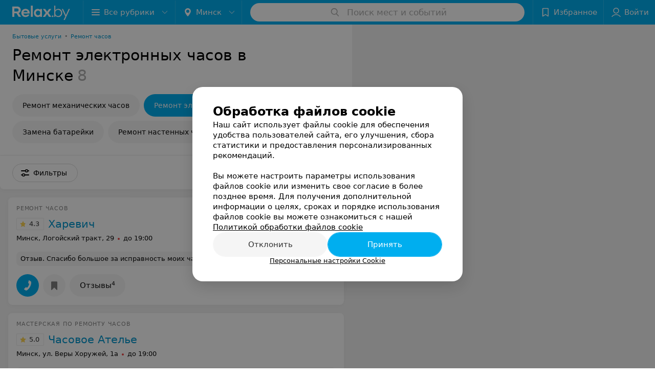

--- FILE ---
content_type: application/javascript; charset=utf-8
request_url: https://www.relax.by/cat/services/watch-repair/minsk/elektronnye-chasy/1_NEagPp-0-Wt.js
body_size: 18071
content:
window.__INITIAL_STATE__ = {"mobileApp":{"showIntro":0,"defaultTheme":"black","isMobileApp":false,"currentTheme":"black","visibleToolbar":true},"rubric":{"noindex":false,"info":{"id":10327853,"url":"watch-repair","title":"Ремонт часов","hasMap":true,"locale":"ru","section":{"id":"10251335","url":"services","title":"Бытовые услуги","hasTopBanner":null,"isShowPageSection":false},"hasBanner":true,"sectionId":10251335,"allSections":[10251335],"specialities":[],"sectionBanners":[{"params":{"p1":"csrxx","p2":"fgou"},"isReload":true,"sectionId":10251335}],"showCityInTitle":true,"languageSettings":[],"reviewPlaceholder":"Расскажите о своих впечатлениях: качество обслуживания, ассортимент товаров и услуг, результат ремонта","placeConnectionType":"manual","showRubricFastLinks":true,"allowBannerOnCatalog":false,"personalPagePathType":"tabs","showRubricCitiesLinks":true,"showPersonalFooterLinks":true,"personalPagePathRubricId":false,"personalPagePathRubricUrl":false,"template":{"id":10328923,"title":"Стандартный шаблон","isMain":1,"rubricId":10327853,"imageSize":"small","showCities":true,"pageViewType":"default","specialities":[],"menuBlockType":"top_rubricator","pageLogicType":"places_list_rotated","pageUrlPrefix":"cat","backgroundHref":null,"rubricatorType":"icon","backgroundImage":null,"priceSheetTypes":"all","backgroundMobile":null,"isFeedUrlsShowed":false,"showCompactImage":true,"isDisplayQrButton":false,"isShowStaffRating":false,"backgroundLeftSide":null,"isShowPlacesRating":true,"showRobotsInRubric":false,"backgroundColorCode":null,"backgroundRightSide":null,"defaultSortProducts":"popularity-down","rubricatorColorCode":"#00aeef","showAsCatalogListTab":false,"defaultViewTypeProducts":"list","rubricatorTextColorCode":null,"pageSeoDefaultTemplateType":"places_list","isDisplayConsultationButton":false}},"currentFastLink":{"id":19073,"noindex":false,"optionId":21113,"filterId":2423,"title":"Ремонт электронных часов","url":"elektronnye-chasy","seo":{"h1":"Ремонт электронных часов в Минске","title":"Ремонт электронных часов в Минске – адреса мастерских","keywords":"","description":"Сделать ремонт электронных часов в Минске, помогут компании из каталога relax.by. Адреса мастерских, карты проезда и отзывы смотрите на сайте.","text":"<p>Какой статус бы не подчеркивали часы на вашей руке, их основное назначение – точный ход для отображения текущего времени. Владельцу аксессуара может понадобится ремонт. Разнообразные мастерские и гарантийные центры обещают выполнить любую работу.</p>\r\n<p>Чтобы не утруждаться, воспользуйтесь сервисом портала relax.by. Здесь вы не только увидите список востребованных компаний, но и задать критерии поиска в фильтрах. На странице каталога пользователь встретит только нужную и полезную информацию. Кроме режима работы, контактных данных и адресов, для вас доступно отправить электронную заявку с вопросом, пройти на профиль каждой компании, оставить отзыв или поделиться ссылкой на мастерскую в социальных сетях. Здесь вы найдете характеристики центра, полное описание оказываемых услуг, анонс специальных предложений и многое другое.</p>","titleTape":""}}},"showCities":true,"location":{"protocol":"https:","slashes":true,"auth":null,"host":"relax.by","port":null,"hostname":"relax.by","hash":null,"search":null,"query":{},"pathname":"/cat/services/watch-repair/minsk/elektronnye-chasy/","path":"/cat/services/watch-repair/minsk/elektronnye-chasy/","href":"https://www.relax.by/cat/services/watch-repair/minsk/elektronnye-chasy/","www":true,"domain":"relax.by","subdomain":null,"baseURL":"https://www.relax.by/cat/services/watch-repair/minsk/elektronnye-chasy/","domains":["by","relax"],"origin":"https://www.relax.by","geo":{"city":"minsk","cityObject":{"id":1,"title":"Минск","prepositionalTitle":"Минске","url":"minsk","isRegional":true,"latitude":53.9021,"longitude":27.5564,"zoom":12,"rubricMaps":null,"showInSelect":true,"dateTime":"2026-01-19T19:34:23+03:00"}},"rootURL":"https://www.relax.by","params":{"section":"services","rubric":"watch-repair","city":"minsk","fastLink":"elektronnye-chasy","template":"cat","controller":"list"}},"fastLinks":[],"contactsPopup":{"id":null,"open":false,"launchedFrom":null,"success":false,"worktime":[],"contacts":[],"inNetwork":false,"placesCount":0,"phones":[],"opening_info":{},"address":{}},"offersPopup":{"offers":[],"buttons":[],"phones":[],"onShowContactsPopup":null,"onBookingClick":null,"showNumberPlace":null,"onPageRedirect":null,"url":"","placeUrl":"","href":""},"breadcrumbs":[{"href":null,"text":"Бытовые услуги","isNativeLink":false},{"href":"/cat/services/watch-repair/","text":"Ремонт часов","isNativeLink":false},{"text":"Ремонт электронных часов"}],"pagination":{"start":1,"end":false},"listBanners":[{"id":7256,"params":{"p1":"citqg","p2":"fork"},"status":true,"adaptive":["tablet","phone"],"phoneWidth":768,"containerId":"166083187798218707","placementId":null,"showForPage":"all","tabletWidth":1000,"reloadsCount":null,"isAutoReloads":false,"reloadsInterval":null,"insertAfterPosition":3,"data":{"bt":52}},{"id":5023,"params":{"p1":"csrvt","p2":"fixp"},"status":true,"adaptive":["tablet","phone"],"phoneWidth":768,"containerId":"164630294602854547","placementId":null,"showForPage":"all","tabletWidth":1000,"reloadsCount":null,"isAutoReloads":false,"reloadsInterval":null,"insertAfterPosition":5,"data":{"bt":52}},{"id":5013,"params":{"p1":"csrvp","p2":"y"},"status":true,"adaptive":["desktop"],"phoneWidth":768,"containerId":"164630283834369605","placementId":null,"showForPage":"all","tabletWidth":1000,"reloadsCount":null,"isAutoReloads":false,"reloadsInterval":null,"insertAfterPosition":5,"data":{"bt":52}},{"id":4353,"params":{"p1":"csrvv","p2":"fixp"},"status":true,"adaptive":["tablet","phone"],"phoneWidth":768,"containerId":"164630294004247570","placementId":null,"showForPage":"all","tabletWidth":1000,"reloadsCount":null,"isAutoReloads":false,"reloadsInterval":null,"insertAfterPosition":18,"data":{"bt":52}},{"id":4333,"params":{"p1":"csrvr","p2":"y"},"status":true,"adaptive":["desktop"],"phoneWidth":768,"containerId":"16463028328035470","placementId":null,"showForPage":"all","tabletWidth":1000,"reloadsCount":null,"isAutoReloads":false,"reloadsInterval":null,"insertAfterPosition":18,"data":{"bt":52}},{"id":4323,"params":{"p1":"csrvu","p2":"fixp"},"status":true,"adaptive":["tablet","phone"],"phoneWidth":768,"containerId":"164630294876967775","placementId":null,"showForPage":"all","tabletWidth":1000,"reloadsCount":null,"isAutoReloads":false,"reloadsInterval":null,"insertAfterPosition":11,"data":{"bt":52}},{"id":4313,"params":{"p1":"csrvq","p2":"y"},"status":true,"adaptive":["desktop"],"phoneWidth":768,"containerId":"164630282997876545","placementId":null,"showForPage":"all","tabletWidth":1000,"reloadsCount":null,"isAutoReloads":false,"reloadsInterval":null,"insertAfterPosition":11,"data":{"bt":52}}],"categoriesMenu":{"categories":[],"open":false,"pageIndex":-1,"menuLabel":"Все рубрики","selectedIndex":-1},"filters":{"filters":[{"id":3015,"title":"Рядом с","type":"geo","showInFastLinks":true,"showedOptionsCount":5,"options":[{"id":29255,"value":"ГУМ","checked":false},{"id":29245,"value":"Ботанический сад","checked":false},{"id":40803,"value":"Комаровка","checked":false},{"id":29735,"value":"Логойский тракт","checked":false},{"id":29295,"value":"парк Горького","checked":false},{"id":29335,"value":"парк Дружбы Народов (пл. Бангалор)","checked":false},{"id":29305,"value":"парк Лошицкий","checked":false},{"id":29315,"value":"парк Победы","checked":false},{"id":29325,"value":"парк Челюскинцев","checked":false},{"id":29345,"value":"пл. Ленина","checked":false},{"id":29365,"value":"пл. Независимости (м. пл.Ленина)","checked":false},{"id":29375,"value":"пл. Октябрьская","checked":false},{"id":29395,"value":"пл. Победы","checked":false},{"id":29405,"value":"пл. Свободы","checked":false},{"id":38453,"value":"пл. Якуба Коласа","checked":false},{"id":65713,"value":"пр-т Дзержинского","checked":false},{"id":38473,"value":"пр-т Машерова","checked":false},{"id":29425,"value":"пр-т Независимости","checked":false},{"id":29755,"value":"пр-т Партизанский","checked":false},{"id":29435,"value":"пр-т Победителей","checked":false},{"id":33973,"value":"ул. Жасминовая","checked":false},{"id":65663,"value":"ул. Железнодорожная","checked":false},{"id":29445,"value":"ул. Зыбицкая","checked":false},{"id":65723,"value":"ул. Интернациональная","checked":false},{"id":65733,"value":"ул. Кальварийская","checked":false},{"id":65703,"value":"ул. Карбышева","checked":false},{"id":29455,"value":"ул. Карла Маркса","checked":false},{"id":29465,"value":"ул. Кирова","checked":false},{"id":38483,"value":"ул. Козлова","checked":false},{"id":36393,"value":"ул. Комсомольская","checked":false},{"id":29475,"value":"ул. Красная","checked":false},{"id":29485,"value":"ул. Московская","checked":false},{"id":33983,"value":"ул. П.Мстиславца","checked":false},{"id":65653,"value":"ул. Притыцкого","checked":false},{"id":36143,"value":"ул. Революционная","checked":false},{"id":29505,"value":"ул. Советская","checked":false},{"id":29785,"value":"ул. Сурганова","checked":false},{"id":29795,"value":"ул. Толбухина","checked":false},{"id":65673,"value":"ул. Чкалова","checked":false},{"id":29515,"value":"Цирк","checked":false},{"id":29525,"value":"ЦУМ","checked":false},{"id":67413,"value":"Колодищи","checked":false},{"id":67523,"value":"Новая Боровая","checked":false},{"id":67543,"value":"ул. Богдановича","checked":false},{"id":67573,"value":"Универмаг Беларусь","checked":false},{"id":70603,"value":"Академия наук","checked":false},{"id":71668,"value":"Дворец Республики","checked":false}],"isVisible":true,"hasChecked":false},{"id":2995,"title":"Метро","type":"geo","showInFastLinks":true,"showedOptionsCount":5,"options":[{"id":26775,"value":"Автозаводская","checked":false},{"id":26785,"value":"Академия наук","checked":false},{"id":68903,"value":"Вокзальная","checked":false},{"id":26825,"value":"Институт Культуры","checked":false},{"id":26835,"value":"Каменная Горка","checked":false},{"id":68533,"value":"Ковальская Слобода","checked":false},{"id":26845,"value":"Кунцевщина","checked":false},{"id":31763,"value":"Купаловская","checked":false},{"id":26865,"value":"Малиновка","checked":false},{"id":26875,"value":"Михалово","checked":false},{"id":26885,"value":"Могилевская","checked":false},{"id":26895,"value":"Молодежная","checked":false},{"id":26915,"value":"Немига","checked":false},{"id":26855,"value":"Октябрьская","checked":false},{"id":26935,"value":"Парк Челюскинцев","checked":false},{"id":26945,"value":"Партизанская","checked":false},{"id":26955,"value":"Первомайская","checked":false},{"id":26965,"value":"Петровщина","checked":false},{"id":26975,"value":"Площадь Ленина","checked":false},{"id":26985,"value":"Площадь Победы","checked":false},{"id":68603,"value":"Площадь Франтишка Богушевича","checked":false},{"id":26995,"value":"Площадь Якуба Коласа","checked":false},{"id":27015,"value":"Пушкинская","checked":false},{"id":27045,"value":"Уручье","checked":false}],"isVisible":true,"hasChecked":false},{"id":2985,"title":"Район","type":"geo","showInFastLinks":true,"showedOptionsCount":5,"options":[{"id":26555,"value":"Заводской","checked":false},{"id":26565,"value":"Ленинский","checked":false},{"id":31673,"value":"Московский","checked":false},{"id":26585,"value":"Октябрьский","checked":false},{"id":26595,"value":"Партизанский","checked":false},{"id":26605,"value":"Первомайский","checked":false},{"id":31753,"value":"Советский","checked":false},{"id":26625,"value":"Фрунзенский","checked":false},{"id":26635,"value":"Центральный","checked":false}],"isVisible":true,"hasChecked":false},{"id":3005,"title":"Микрорайон","type":"geo","showInFastLinks":true,"showedOptionsCount":5,"options":[{"id":27065,"value":"Ангарская","checked":false},{"id":31773,"value":"Аэродромная","checked":false},{"id":31783,"value":"Великий лес (Военный городок)","checked":false},{"id":27105,"value":"Грушевка","checked":false},{"id":27125,"value":"Запад","checked":false},{"id":27135,"value":"Зелёный Луг","checked":false},{"id":29905,"value":"Каменная Горка","checked":false},{"id":31803,"value":"Комаровка","checked":false},{"id":27145,"value":"Кунцевщина","checked":false},{"id":27165,"value":"Лошица","checked":false},{"id":27175,"value":"Малиновка","checked":false},{"id":27215,"value":"Петровщина","checked":false},{"id":31853,"value":"Пулихова","checked":false},{"id":27285,"value":"Уручье","checked":false},{"id":31883,"value":"Центр","checked":false},{"id":27305,"value":"Чижовка","checked":false},{"id":27315,"value":"Юго-Запад","checked":false},{"id":72148,"value":"ул. Сурганова","checked":false},{"id":72154,"value":"Логойском тракт","checked":false},{"id":72157,"value":"ТЦ Замок","checked":false},{"id":72160,"value":"Пр-т Независимости","checked":false},{"id":72163,"value":"Пр-т Победителей","checked":false},{"id":72172,"value":"ТЦ Грин Сити","checked":false}],"isVisible":true,"hasChecked":false},{"id":2,"title":"Время работы","type":"worktime","showInFastLinks":true,"showedOptionsCount":5,"options":[{"id":"0","value":"круглосуточно","checked":false},{"id":"now","value":"работает сейчас","checked":false},{"id":"today","value":"работает сегодня","checked":false},{"id":"6","value":"с 6:00","checked":false},{"id":"7","value":"с 7:00","checked":false},{"id":"8","value":"с 8:00","checked":false},{"id":"-23","value":"до 23:00","checked":false},{"id":"-24","value":"до 24:00","checked":false},{"id":"-1","value":"до 01:00","checked":false},{"id":"-2","value":"до 02:00","checked":false},{"id":"-3","value":"до 03:00","checked":false}],"isVisible":true,"hasChecked":false},{"id":2423,"title":"Ремонтируемые часы","type":"multicheckbox","showInFastLinks":false,"showedOptionsCount":5,"options":[{"id":21063,"value":"Механические","checked":false},{"id":21113,"value":"Электронные","checked":false},{"id":21123,"value":"Кварцевые","checked":false},{"id":21073,"value":"Настенные","checked":false},{"id":21083,"value":"Напольные","checked":false},{"id":21093,"value":"Каминные","checked":false},{"id":21103,"value":"Часы с боем","checked":false},{"id":21133,"value":"Будильники","checked":false},{"id":21143,"value":"Швейцарские","checked":false},{"id":21153,"value":"Японские","checked":false},{"id":21163,"value":"Китайские","checked":false},{"id":21173,"value":"Антикварные","checked":false}],"isVisible":false,"hasChecked":false},{"id":2433,"title":"Услуги","type":"multicheckbox","showInFastLinks":false,"showedOptionsCount":5,"options":[{"id":21193,"value":"Гарантийный ремонт часов","checked":false},{"id":21203,"value":"Замена элементов питания","checked":false},{"id":21213,"value":"Замена стекол","checked":false},{"id":21223,"value":"Корректировка точности хода","checked":false},{"id":21233,"value":"Замена, ремонт, регулирование длины ремешков","checked":false},{"id":21243,"value":"Продажа ремешков","checked":false},{"id":21253,"value":"Реставрация","checked":false},{"id":21263,"value":"Ремонт оригинальных часов","checked":false},{"id":21273,"value":"Ремонт копий часов","checked":false},{"id":21283,"value":"Ремонт механизмов часов","checked":false},{"id":21293,"value":"Ремонт корпуса","checked":false},{"id":21303,"value":"Полировка","checked":false},{"id":21313,"value":"Восстановление водонепроницаемости","checked":false}],"isVisible":false,"hasChecked":false},{"id":0,"type":"map","title":"Поиск по карте","isVisible":true,"options":[{"id":"on","value":"on"},{"id":"off","value":"off"}]}],"selected":[],"sorting":[],"showedFiltersCount":0,"nearbyPlacesFilter":{"isPending":false,"checked":false},"viewType":[]},"banner":{"included":true,"isOpened":true},"footer":[],"cities":[{"id":1,"title":"Минск","prepositionalTitle":"Минске","url":"minsk","isRegional":true,"latitude":53.9021,"longitude":27.5564,"zoom":12,"rubricMaps":null,"showInSelect":true,"dateTime":"2026-01-19T19:34:23+03:00","isActive":true},{"id":5,"title":"Брест","prepositionalTitle":"Бресте","url":"brest","isRegional":true,"latitude":52.0976,"longitude":23.7341,"zoom":12,"rubricMaps":null,"showInSelect":true,"dateTime":"2026-01-19T19:34:23+03:00","isActive":false},{"id":4,"title":"Витебск","prepositionalTitle":"Витебске","url":"vitebsk","isRegional":true,"latitude":55.1848,"longitude":30.2016,"zoom":12,"rubricMaps":null,"showInSelect":true,"dateTime":"2026-01-19T19:34:23+03:00","isActive":false},{"id":2,"title":"Гомель","prepositionalTitle":"Гомеле","url":"gomel","isRegional":true,"latitude":52.4185,"longitude":31.029,"zoom":11,"rubricMaps":null,"showInSelect":true,"dateTime":"2026-01-19T19:34:23+03:00","isActive":false},{"id":3,"title":"Гродно","prepositionalTitle":"Гродно","url":"grodno","isRegional":true,"latitude":53.6835,"longitude":23.8533,"zoom":12,"rubricMaps":null,"showInSelect":true,"dateTime":"2026-01-19T19:34:23+03:00","isActive":false},{"id":6,"title":"Могилев","prepositionalTitle":"Могилеве","url":"mogilev","isRegional":true,"latitude":53.9007,"longitude":30.3346,"zoom":12,"rubricMaps":null,"showInSelect":true,"dateTime":"2026-01-19T19:34:23+03:00","isActive":false},{"id":251,"title":"Барановичи","prepositionalTitle":"Барановичах","url":"baranovichi","isRegional":false,"latitude":53.1255737,"longitude":26.0091683,"zoom":10,"rubricMaps":null,"showInSelect":true,"dateTime":"2026-01-19T19:34:23+03:00","isActive":false},{"id":253,"title":"Береза","prepositionalTitle":"Березе","url":"bereza","isRegional":false,"latitude":52.5373125,"longitude":24.9788566,"zoom":10,"rubricMaps":null,"showInSelect":true,"dateTime":"2026-01-19T19:34:23+03:00","isActive":false},{"id":379,"title":"Бобруйск","prepositionalTitle":"Бобруйске","url":"bobrujsk","isRegional":false,"latitude":53.1446069,"longitude":29.2213753,"zoom":10,"rubricMaps":null,"showInSelect":true,"dateTime":"2026-01-19T19:34:23+03:00","isActive":false},{"id":352,"title":"Борисов","prepositionalTitle":"Борисове","url":"borisov","isRegional":false,"latitude":54.2144309,"longitude":28.508436,"zoom":10,"rubricMaps":null,"showInSelect":true,"dateTime":"2026-01-19T19:34:23+03:00","isActive":false},{"id":332,"title":"Волковыск","prepositionalTitle":"Волковыске","url":"volkovysk","isRegional":false,"latitude":53.1516417,"longitude":24.4422029,"zoom":10,"rubricMaps":null,"showInSelect":true,"dateTime":"2026-01-19T19:34:23+03:00","isActive":false},{"id":316,"title":"Жлобин","prepositionalTitle":"Жлобине","url":"zhlobin","isRegional":false,"latitude":52.8888952,"longitude":30.0282481,"zoom":10,"rubricMaps":null,"showInSelect":true,"dateTime":"2026-01-19T19:34:23+03:00","isActive":false},{"id":265,"title":"Кобрин","prepositionalTitle":"Кобрине","url":"kobrin","isRegional":false,"latitude":52.2141,"longitude":24.3582,"zoom":13,"rubricMaps":null,"showInSelect":true,"dateTime":"2026-01-19T19:34:23+03:00","isActive":false},{"id":340,"title":"Лида","prepositionalTitle":"Лиде","url":"lida","isRegional":false,"latitude":53.8873843,"longitude":25.2894383,"zoom":10,"rubricMaps":null,"showInSelect":true,"dateTime":"2026-01-19T19:34:23+03:00","isActive":false},{"id":321,"title":"Мозырь","prepositionalTitle":"Мозыре","url":"mozyry","isRegional":false,"latitude":52.0322082,"longitude":29.2223129,"zoom":10,"rubricMaps":null,"showInSelect":true,"dateTime":"2026-01-19T19:34:23+03:00","isActive":false},{"id":369,"title":"Несвиж","prepositionalTitle":"Несвиже","url":"nesvizh","isRegional":false,"latitude":null,"longitude":null,"zoom":10,"rubricMaps":null,"showInSelect":true,"dateTime":"2026-01-19T19:34:23+03:00","isActive":false},{"id":293,"title":"Новополоцк","prepositionalTitle":"Новополоцке","url":"novopolock","isRegional":false,"latitude":55.5146432,"longitude":28.5606439,"zoom":10,"rubricMaps":null,"showInSelect":true,"dateTime":"2026-01-19T19:34:23+03:00","isActive":false},{"id":294,"title":"Орша","prepositionalTitle":"Орше","url":"orsha","isRegional":false,"latitude":54.5071478,"longitude":30.4119546,"zoom":10,"rubricMaps":null,"showInSelect":true,"dateTime":"2026-01-19T19:34:23+03:00","isActive":false},{"id":366,"title":"Пинск","prepositionalTitle":"Пинске","url":"pinsk","isRegional":false,"latitude":52.1124967,"longitude":26.0634602,"zoom":10,"rubricMaps":null,"showInSelect":true,"dateTime":"2026-01-19T19:34:23+03:00","isActive":false},{"id":295,"title":"Полоцк","prepositionalTitle":"Полоцке","url":"polock","isRegional":false,"latitude":55.4831573,"longitude":28.7990619,"zoom":10,"rubricMaps":null,"showInSelect":true,"dateTime":"2026-01-19T19:34:23+03:00","isActive":false},{"id":346,"title":"Слоним","prepositionalTitle":"Слониме","url":"slonim","isRegional":false,"latitude":53.0875127,"longitude":25.3087192,"zoom":10,"rubricMaps":null,"showInSelect":true,"dateTime":"2026-01-19T19:34:23+03:00","isActive":false},{"id":370,"title":"Слуцк","prepositionalTitle":"Слуцке","url":"sluck","isRegional":false,"latitude":53.0210495,"longitude":27.5540131,"zoom":10,"rubricMaps":null,"showInSelect":true,"dateTime":"2026-01-19T19:34:23+03:00","isActive":false},{"id":372,"title":"Солигорск","prepositionalTitle":"Солигорске","url":"soligorsk","isRegional":false,"latitude":52.7899466,"longitude":27.5359618,"zoom":10,"rubricMaps":null,"showInSelect":true,"dateTime":"2026-01-19T19:34:23+03:00","isActive":false}],"places":{"items":[{"id":10483723,"type":"default","text_type":"Ремонт часов","title":"Харевич","short_title":"Харевич","short_description":null,"url":"harevich","state":"free","is_enable_comments":true,"view_info":{"type":"compact","image":null,"imageResource":null,"description":null,"default_page":"https://harevich.relax.by/"},"address":{"floor":null,"office":null,"street":"Логойский тракт","building":"29","description":null,"city":{"id":1,"type":"city","zoom":"12","title":"Минск","latitude":"53.9021","longitude":"27.5564","isRegional":"1","showInSelect":"1","transcription":"minsk","prepositionalTitle":"Минске"},"market":null,"count_addresses":1,"linked_place_id":null,"hideCity":false,"officeType":null},"opening_info":{"is_open":false,"worktimes":null,"description":"до 19:00"},"adv_message":null,"buttons":[{"type":"favorites","title":"В избранное"},{"id":386465,"type":"reviews","title":"Отзывы","enableNofollow":false,"url":"https://harevich.relax.by#reviews","reviewsCount":4}],"delivery_services":null,"props":[],"phone_count":1,"driveway":{"id":10456923,"coords":[53.9538,27.6183],"showMap":true,"title":"Харевич"},"phones":[{"id":"235643","sort_order":"1","description":"","type":"default","hideCountryCode":false,"countryCode":"375","phoneCode":"29","phoneNumber":"7798798"}],"logo":null,"forms":[],"staff":[],"integrations":[],"galleries":[],"integrations_with_services":null,"review":{"text":"Спасибо большое за исправность моих часов, с которыми замучилась ходить по мастерским и искать причину.. Здесь всё исправили быстро и бесплатно в моём случае)","reviewsCount":4},"reviewsCount":4,"photo_slider":[],"exist_offers":false,"placeRating":4.3,"offers":[],"delivery":{},"hasIntegrations":false,"showButtonAllAddresses":false,"shortTitle":"Харевич","inNetwork":false,"placeUrl":"https://harevich.relax.by","isSameDomain":true,"href":"https://harevich.relax.by/","isPS":true,"offersViewType":"default"},{"id":10646883,"type":"default","text_type":"Мастерская по ремонту часов","title":"Часовое Ателье","short_title":"Часовое Ателье","short_description":null,"url":"watchmaster","state":"free","is_enable_comments":true,"view_info":{"type":"compact","image":null,"imageResource":null,"description":null,"default_page":"https://watchmaster.relax.by/"},"address":{"floor":null,"office":null,"street":"ул. Веры Хоружей","building":"1а","description":null,"city":{"id":1,"type":"city","zoom":"12","title":"Минск","latitude":"53.9021","longitude":"27.5564","isRegional":"1","showInSelect":"1","transcription":"minsk","prepositionalTitle":"Минске"},"market":null,"count_addresses":1,"linked_place_id":null,"hideCity":false,"officeType":null},"opening_info":{"is_open":false,"worktimes":null,"description":"до 19:00"},"adv_message":null,"buttons":[{"type":"favorites","title":"В избранное"}],"delivery_services":null,"props":[],"phone_count":1,"driveway":{"id":10655663,"coords":[53.9163,27.5795],"showMap":true,"title":"Часовое Ателье"},"phones":[{"id":"475523","sort_order":"1","description":"","type":"default","hideCountryCode":false,"countryCode":"375","phoneCode":"29","phoneNumber":"7361814"}],"logo":null,"forms":[],"staff":[],"integrations":[],"galleries":[],"integrations_with_services":null,"review":{"text":"Очень рада, что нашла мастерскую, в которой без проблем поменяли батарейку в часах, хотя в другом месте - отказались!!! Спасибо огромное за оперативность и качественную работу!","reviewsCount":4},"reviewsCount":4,"photo_slider":[],"exist_offers":false,"placeRating":5,"offers":[],"delivery":{},"hasIntegrations":false,"showButtonAllAddresses":false,"shortTitle":"Часовое Ателье","inNetwork":false,"placeUrl":"https://watchmaster.relax.by","isSameDomain":true,"href":"https://watchmaster.relax.by/","isPS":true,"offersViewType":"default"},{"id":10483513,"type":"default","text_type":"Ремонт часов","title":"Сам-Мастерc","short_title":"Сам-Мастерc","short_description":null,"url":"sam-masters","state":"free","is_enable_comments":true,"network":{"id":100013515,"title":"Сам-Мастерc"},"view_info":{"type":"compact","image":null,"imageResource":null,"description":null,"default_page":"https://sam-masters.relax.by/"},"address":{"floor":null,"office":null,"street":"пр-т Независимости","building":"3/2","description":"ТЦ Столица","city":{"id":1,"type":"city","zoom":"12","title":"Минск","latitude":"53.9021","longitude":"27.5564","isRegional":"1","showInSelect":"1","transcription":"minsk","prepositionalTitle":"Минске"},"market":null,"count_addresses":11,"linked_place_id":null,"hideCity":false,"officeType":null},"opening_info":{"is_open":false,"worktimes":null,"description":"до 20:00"},"adv_message":null,"buttons":[{"type":"favorites","title":"В избранное"},{"id":386275,"type":"reviews","title":"Отзывы","enableNofollow":false,"url":"https://sam-masters.relax.by#reviews","reviewsCount":2},{"type":"contacts","title":"Все адреса"}],"delivery_services":null,"props":[],"phone_count":3,"driveway":{"id":10456733,"coords":[53.8948,27.5462],"showMap":true,"title":"Сам-Мастерc"},"phones":[{"id":"235433","sort_order":"1","description":"","type":"default","hideCountryCode":false,"countryCode":"375","phoneCode":"29","phoneNumber":"1152071"},{"id":"235443","sort_order":"2","description":"","type":"default","hideCountryCode":false,"countryCode":"375","phoneCode":"29","phoneNumber":"7652071"},{"id":"235453","sort_order":"3","description":"","type":"default","hideCountryCode":false,"countryCode":"375","phoneCode":"29","phoneNumber":"5000675"}],"logo":null,"forms":[],"staff":[],"integrations":[],"galleries":[],"integrations_with_services":null,"review":{"text":"Отличная мастерская, срочно нужно было сделать ключи 01.11. Мастер был очень внимательный, все делал быстро и на все вопросы ответил.","reviewsCount":2},"reviewsCount":2,"photo_slider":[],"exist_offers":false,"placeRating":null,"offers":[],"delivery":{},"hasIntegrations":false,"showButtonAllAddresses":true,"shortTitle":"Сам-Мастерc","inNetwork":true,"placeUrl":"https://sam-masters.relax.by","isSameDomain":true,"href":"https://sam-masters.relax.by/","isPS":true,"offersViewType":"default"},{"id":10483773,"type":"default","text_type":"Мастерская по ремонту часов","title":"Кривенко","short_title":"Кривенко","short_description":null,"url":"krivenko","state":"free","is_enable_comments":true,"view_info":{"type":"compact","image":null,"imageResource":null,"description":null,"default_page":"https://krivenko.relax.by/"},"address":{"floor":null,"office":null,"street":"ул. Б. Хмельницкого","building":"10","description":null,"city":{"id":1,"type":"city","zoom":"12","title":"Минск","latitude":"53.9021","longitude":"27.5564","isRegional":"1","showInSelect":"1","transcription":"minsk","prepositionalTitle":"Минске"},"market":null,"count_addresses":1,"linked_place_id":null,"hideCity":false,"officeType":null},"opening_info":{"is_open":false,"worktimes":null,"description":"до 18:00"},"adv_message":null,"buttons":[{"type":"favorites","title":"В избранное"},{"id":386515,"type":"reviews","title":"Отзывы","enableNofollow":false,"url":"https://krivenko.relax.by#reviews","reviewsCount":4}],"delivery_services":null,"props":[],"phone_count":2,"driveway":{"id":10456973,"coords":[53.9242,27.5952],"showMap":true,"title":"Кривенко"},"phones":[{"id":"235683","sort_order":"1","description":"","type":"default","hideCountryCode":false,"countryCode":"375","phoneCode":"29","phoneNumber":"6073660"},{"id":"235693","sort_order":"2","description":"","type":"default","hideCountryCode":false,"countryCode":"375","phoneCode":"17","phoneNumber":"2923181"}],"logo":null,"forms":[],"staff":[],"integrations":[],"galleries":[],"integrations_with_services":null,"review":{"text":"Моим маленьким швейцарским часикам уже 20 лет, состарился механизм автоподзавода, на  др. адресе отказали, а мастер Кривенко им вернул жизнь, я очень довольна.","reviewsCount":4},"reviewsCount":4,"photo_slider":[],"exist_offers":false,"placeRating":4.5,"offers":[],"delivery":{},"hasIntegrations":false,"showButtonAllAddresses":false,"shortTitle":"Кривенко","inNetwork":false,"placeUrl":"https://krivenko.relax.by","isSameDomain":true,"href":"https://krivenko.relax.by/","isPS":true,"offersViewType":"default"},{"id":10483623,"type":"default","text_type":"Ремонт часов","title":"Мастерская №23","short_title":"Мастерская №23","short_description":null,"url":"rembt-minsk-3","state":"free","is_enable_comments":true,"network":{"id":100011013,"title":"Рембыттехника"},"view_info":{"type":"compact","image":null,"imageResource":null,"description":null,"default_page":"https://rembt-minsk-3.relax.by/"},"address":{"floor":null,"office":null,"street":"ул. Червякова","building":"22","description":null,"city":{"id":1,"type":"city","zoom":"12","title":"Минск","latitude":"53.9021","longitude":"27.5564","isRegional":"1","showInSelect":"1","transcription":"minsk","prepositionalTitle":"Минске"},"market":null,"count_addresses":12,"linked_place_id":null,"hideCity":false,"officeType":null},"opening_info":null,"adv_message":null,"buttons":[{"type":"favorites","title":"В избранное"},{"id":386365,"type":"reviews","title":"Отзывы","enableNofollow":false,"url":"https://rembt-minsk-3.relax.by#reviews","reviewsCount":3},{"type":"contacts","title":"Все адреса"}],"delivery_services":null,"props":[],"phone_count":1,"driveway":{"id":10456823,"coords":[53.9257,27.5503],"showMap":true,"title":"Мастерская №23"},"phones":[{"id":"235563","sort_order":"1","description":"","type":"default","hideCountryCode":false,"countryCode":"375","phoneCode":"17","phoneNumber":"2335202"}],"logo":null,"forms":[],"staff":[],"integrations":[],"galleries":[],"integrations_with_services":null,"review":{"text":"Во время звонка я не успел задать все вопросы, которые меня интересовали - бросили трубку 24.03. Не рекомендую","reviewsCount":3},"reviewsCount":3,"photo_slider":[],"exist_offers":false,"placeRating":null,"offers":[],"delivery":{},"hasIntegrations":false,"showButtonAllAddresses":true,"shortTitle":"Мастерская №23","inNetwork":true,"placeUrl":"https://rembt-minsk-3.relax.by","isSameDomain":true,"href":"https://rembt-minsk-3.relax.by/","isPS":true,"offersViewType":"default"},{"id":10484453,"type":"default","text_type":"Гарантийная мастерская ","title":"Luch (Луч)","short_title":"Luch","short_description":null,"url":"luch-remont-39","state":"free","is_enable_comments":true,"network":{"id":100011043,"title":"Луч"},"view_info":{"type":"compact","image":null,"imageResource":null,"description":null,"default_page":"https://luch-remont-39.relax.by/"},"address":{"floor":null,"office":null,"street":"пр-т Независимости","building":"3/2","description":"подземный переход","city":{"id":1,"type":"city","zoom":"12","title":"Минск","latitude":"53.9021","longitude":"27.5564","isRegional":"1","showInSelect":"1","transcription":"minsk","prepositionalTitle":"Минске"},"market":null,"count_addresses":64,"linked_place_id":null,"hideCity":false,"officeType":null},"opening_info":null,"adv_message":null,"buttons":[{"type":"favorites","title":"В избранное"},{"id":386785,"type":"reviews","title":"Отзывы","enableNofollow":false,"url":"https://luch-remont-39.relax.by#reviews","reviewsCount":2},{"type":"contacts","title":"Все адреса"}],"delivery_services":null,"props":[],"phone_count":2,"driveway":{"id":10457703,"coords":[53.8948,27.5461],"showMap":true,"title":"Luch (Луч)"},"phones":[{"id":"640173","sort_order":"1","description":"","type":"default","hideCountryCode":false,"countryCode":"375","phoneCode":"17","phoneNumber":"2514891"},{"id":"640183","sort_order":"2","description":"","type":"default","hideCountryCode":false,"countryCode":"375","phoneCode":"29","phoneNumber":"1889111"}],"logo":null,"forms":[],"staff":[],"integrations":[],"galleries":[],"integrations_with_services":null,"review":null,"reviewsCount":2,"photo_slider":[],"exist_offers":false,"placeRating":null,"offers":[],"delivery":{},"hasIntegrations":false,"showButtonAllAddresses":true,"shortTitle":"Luch","inNetwork":true,"placeUrl":"https://luch-remont-39.relax.by","isSameDomain":true,"href":"https://luch-remont-39.relax.by/","isPS":true,"offersViewType":"default"},{"id":10483563,"type":"default","text_type":"Мастерская по ремонту часов","title":"Алдига Плюс","short_title":"Алдига Плюс","short_description":null,"url":"aldiga-plus","state":"free","is_enable_comments":true,"view_info":{"type":"compact","image":null,"imageResource":null,"description":null,"default_page":"https://aldiga-plus.relax.by/"},"address":{"floor":null,"office":null,"street":"ул. Острошицкая","building":"11","description":null,"city":{"id":1,"type":"city","zoom":"12","title":"Минск","latitude":"53.9021","longitude":"27.5564","isRegional":"1","showInSelect":"1","transcription":"minsk","prepositionalTitle":"Минске"},"market":null,"count_addresses":1,"linked_place_id":null,"hideCity":false,"officeType":null},"opening_info":{"is_open":false,"worktimes":null,"description":"до 19:00"},"adv_message":null,"buttons":[{"type":"favorites","title":"В избранное"}],"delivery_services":null,"props":[],"phone_count":1,"driveway":{"id":10456763,"coords":[53.9492,27.6927],"showMap":true,"title":"Алдига Плюс"},"phones":[{"id":"235483","sort_order":"1","description":"","type":"default","hideCountryCode":false,"countryCode":"375","phoneCode":"29","phoneNumber":"6465763"}],"logo":null,"forms":[],"staff":[],"integrations":[],"galleries":[],"integrations_with_services":null,"review":null,"reviewsCount":0,"photo_slider":[],"exist_offers":false,"placeRating":null,"offers":[],"delivery":{},"hasIntegrations":false,"showButtonAllAddresses":false,"shortTitle":"Алдига Плюс","inNetwork":false,"placeUrl":"https://aldiga-plus.relax.by","isSameDomain":true,"href":"https://aldiga-plus.relax.by/","isPS":true,"offersViewType":"default"},{"id":10483783,"type":"default","text_type":"Ремонт часов, ксерокопия","title":"Профессионал-92","short_title":"Профессионал-92","short_description":null,"url":"prof-92","state":"free","is_enable_comments":true,"view_info":{"type":"compact","image":null,"imageResource":null,"description":null,"default_page":"https://prof-92.relax.by/"},"address":{"floor":null,"office":null,"street":"ул. Гашкевича","building":"10","description":null,"city":{"id":1,"type":"city","zoom":"12","title":"Минск","latitude":"53.9021","longitude":"27.5564","isRegional":"1","showInSelect":"1","transcription":"minsk","prepositionalTitle":"Минске"},"market":null,"count_addresses":1,"linked_place_id":null,"hideCity":false,"officeType":null},"opening_info":{"is_open":false,"worktimes":null,"description":"до 19:00"},"adv_message":null,"buttons":[{"type":"favorites","title":"В избранное"}],"delivery_services":null,"props":[],"phone_count":1,"driveway":{"id":10456983,"coords":[53.8427,27.5682],"showMap":true,"title":"Профессионал-92"},"phones":[{"id":"235703","sort_order":"1","description":"","type":"default","hideCountryCode":false,"countryCode":"375","phoneCode":"29","phoneNumber":"2766002"}],"logo":null,"forms":[],"staff":[],"integrations":[],"galleries":[],"integrations_with_services":null,"review":null,"reviewsCount":0,"photo_slider":[],"exist_offers":false,"placeRating":null,"offers":[],"delivery":{},"hasIntegrations":false,"showButtonAllAddresses":false,"shortTitle":"Профессионал-92","inNetwork":false,"placeUrl":"https://prof-92.relax.by","isSameDomain":true,"href":"https://prof-92.relax.by/","isPS":true,"offersViewType":"default"}],"placeIds":[],"rotationCycleNumber":1071689,"premiumPlacesCount":0,"count":8,"offset":0,"searchArea":{},"networks":[{"id":100013515,"title":"Сам-Мастерc","group_in_listing":1,"places_by_rubrics":[{"place_id":10483513,"info":{"url":"sam-masters","type":"default","state":"free","title":"Сам-Мастерc","mapLogo":null,"network":{"id":100013515,"title":"Сам-Мастерc","group_in_listing":1},"noindex":false,"language":"ru","textType":"Ремонт часов","inNetwork":true,"showAsAdv":true,"dateOpened":0,"shortTitle":"Сам-Мастерc","squareLogo":null,"countReviews":2,"mainRubricId":10327853,"displayed_url":null,"isEnableComments":true,"placeReviewCount":0,"shortDescription":null,"networkPlaceOrder":[{"city_id":"1","sort_order":"1"}],"showButtonInStore":true,"showYouOwnerBlock":true,"catalogVipApi2Filename":null,"cityPrepositionalTitle":"Минске","showButtonAllAddresses":true,"showFiltersPersonalCount":6,"catalogDefaultDescription":null},"worktimes":[[{"id":205003,"day":0,"endTime":72000,"placeId":10483513,"fullTime":false,"startTime":36000,"description":null}],[{"id":205003,"day":1,"endTime":72000,"placeId":10483513,"fullTime":false,"startTime":36000,"description":null}],[{"id":205003,"day":2,"endTime":72000,"placeId":10483513,"fullTime":false,"startTime":36000,"description":null}],[{"id":205003,"day":3,"endTime":72000,"placeId":10483513,"fullTime":false,"startTime":36000,"description":null}],[{"id":205003,"day":4,"endTime":72000,"placeId":10483513,"fullTime":false,"startTime":36000,"description":null}]],"buttons":[{"id":386275,"url":"https://sam-masters.relax.by#reviews","type":"reviews","title":"Отзывы","rubrics":[10327853,10342663,10357473],"date_ended":0,"reviewsCount":2,"enableNofollow":false}],"delivery_services":null,"phones":[{"id":235433,"type":"default","placeId":10483513,"countryId":248,"phoneCode":"29","sortOrder":1,"countryCode":"375","description":null,"phoneNumber":"1152071","hideCountryCode":false},{"id":235443,"type":"default","placeId":10483513,"countryId":248,"phoneCode":"29","sortOrder":2,"countryCode":"375","description":null,"phoneNumber":"7652071","hideCountryCode":false},{"id":235453,"type":"default","placeId":10483513,"countryId":248,"phoneCode":"29","sortOrder":3,"countryCode":"375","description":null,"phoneNumber":"5000675","hideCountryCode":false}],"driveway":{"id":10456733,"coordX":27.5462,"coordY":53.8948,"show_map":true},"address":{"city":{"id":1,"type":"city","zoom":"12","title":"Минск","latitude":"53.9021","longitude":"27.5564","isRegional":"1","showInSelect":"1","transcription":"minsk","prepositionalTitle":"Минске"},"floor":null,"office":null,"street":"пр-т Независимости","building":"3/2","hideCity":false,"description":"ТЦ Столица","typeOfOffice":null,"countAddresses":11},"integrations":null,"integrations_with_services":null,"city":{"cityId":1,"networkUrl":"sam-masters-3","isMainNetworkPlace":false},"infoline":{"description":null},"logo":{"url":null,"url_ps_logo":null,"paid_url_ps_logo":null,"catalog_logo_filename":null,"placeLogoImageResource":null,"catalogPlacePhotoImageResource":null},"sort":{"image":null,"viewType":"compact","sortOrder":22,"description":null,"placeViewId":7,"imageResource":null,"rotationGroup":2,"isShowDescription":true},"forms":null,"placeRating":null,"phone_count":3,"opening_info":{"is_open":false,"description":"до 20:00"}}]},{"id":100011013,"title":"Рембыттехника","group_in_listing":1,"places_by_rubrics":[{"place_id":10483693,"info":{"url":"rembt-minsk-10","type":"default","state":"free","title":"Мастерская №18","mapLogo":null,"network":{"id":100011013,"title":"Рембыттехника","group_in_listing":1},"noindex":false,"language":"ru","textType":"Ремонт часов","inNetwork":true,"showAsAdv":true,"dateOpened":0,"shortTitle":"Мастерская №18","squareLogo":null,"countReviews":3,"mainRubricId":10327853,"displayed_url":null,"isEnableComments":true,"placeReviewCount":0,"shortDescription":null,"networkPlaceOrder":[{"city_id":"1","sort_order":"10"}],"showButtonInStore":true,"showYouOwnerBlock":true,"catalogVipApi2Filename":null,"cityPrepositionalTitle":"Минске","showButtonAllAddresses":true,"showFiltersPersonalCount":6,"catalogDefaultDescription":null},"worktimes":null,"buttons":[{"id":386435,"url":"https://rembt-minsk-10.relax.by#reviews","type":"reviews","title":"Отзывы","rubrics":[10327853,10343193],"date_ended":0,"reviewsCount":3,"enableNofollow":false}],"delivery_services":null,"phones":[{"id":235633,"type":"default","placeId":10483693,"countryId":248,"phoneCode":"17","sortOrder":1,"countryCode":"375","description":null,"phoneNumber":"2924845","hideCountryCode":false}],"driveway":{"id":10456893,"coordX":27.581,"coordY":53.9205,"show_map":true},"address":{"city":{"id":1,"type":"city","zoom":"12","title":"Минск","latitude":"53.9021","longitude":"27.5564","isRegional":"1","showInSelect":"1","transcription":"minsk","prepositionalTitle":"Минске"},"floor":null,"office":null,"street":"ул. Кульман","building":"5","hideCity":false,"description":null,"typeOfOffice":null,"countAddresses":12},"integrations":null,"integrations_with_services":null,"city":{"cityId":1,"networkUrl":"rembt-minsk","isMainNetworkPlace":false},"infoline":{"description":null},"logo":{"url":null,"url_ps_logo":null,"paid_url_ps_logo":null,"catalog_logo_filename":null,"placeLogoImageResource":null,"catalogPlacePhotoImageResource":null},"sort":{"image":null,"viewType":"compact","sortOrder":13,"description":null,"placeViewId":7,"imageResource":null,"rotationGroup":2,"isShowDescription":true},"forms":null,"placeRating":null,"phone_count":1,"opening_info":[]},{"place_id":10483683,"info":{"url":"rembt-minsk-9","type":"default","state":"free","title":"Мастерская №15","mapLogo":null,"network":{"id":100011013,"title":"Рембыттехника","group_in_listing":1},"noindex":false,"language":"ru","textType":"Ремонт часов","inNetwork":true,"showAsAdv":true,"dateOpened":0,"shortTitle":"Мастерская №15","squareLogo":null,"countReviews":3,"mainRubricId":10327853,"displayed_url":null,"isEnableComments":true,"placeReviewCount":2,"shortDescription":null,"networkPlaceOrder":[{"city_id":"1","sort_order":"9"}],"showButtonInStore":true,"showYouOwnerBlock":true,"catalogVipApi2Filename":null,"cityPrepositionalTitle":"Минске","showButtonAllAddresses":true,"showFiltersPersonalCount":6,"catalogDefaultDescription":null},"worktimes":null,"buttons":[{"id":386425,"url":"https://rembt-minsk-9.relax.by#reviews","type":"reviews","title":"Отзывы","rubrics":[10327853,10343633],"date_ended":0,"reviewsCount":3,"enableNofollow":false}],"delivery_services":null,"phones":null,"driveway":{"id":10456883,"coordX":27.6303,"coordY":53.8765,"show_map":true},"address":{"city":{"id":1,"type":"city","zoom":"12","title":"Минск","latitude":"53.9021","longitude":"27.5564","isRegional":"1","showInSelect":"1","transcription":"minsk","prepositionalTitle":"Минске"},"floor":null,"office":null,"street":"ул. Жилуновича","building":"4","hideCity":false,"description":"2 этаж","typeOfOffice":null,"countAddresses":12},"integrations":null,"integrations_with_services":null,"city":{"cityId":1,"networkUrl":"rembt-minsk","isMainNetworkPlace":false},"infoline":{"description":null},"logo":{"url":null,"url_ps_logo":null,"paid_url_ps_logo":null,"catalog_logo_filename":null,"placeLogoImageResource":null,"catalogPlacePhotoImageResource":null},"sort":{"image":null,"viewType":"compact","sortOrder":14,"description":null,"placeViewId":7,"imageResource":null,"rotationGroup":2,"isShowDescription":true},"forms":null,"placeRating":1,"phone_count":0,"opening_info":[]},{"place_id":10483703,"info":{"url":"rembt-minsk-11","type":"default","state":"free","title":"Мастерская ЦУМ","mapLogo":null,"network":{"id":100011013,"title":"Рембыттехника","group_in_listing":1},"noindex":false,"language":"ru","textType":"Ремонт часов","inNetwork":true,"showAsAdv":true,"dateOpened":0,"shortTitle":"Мастерская ЦУМ","squareLogo":null,"countReviews":3,"mainRubricId":10327853,"displayed_url":null,"isEnableComments":true,"placeReviewCount":0,"shortDescription":null,"networkPlaceOrder":[{"city_id":"1","sort_order":"11"}],"showButtonInStore":true,"showYouOwnerBlock":true,"catalogVipApi2Filename":null,"cityPrepositionalTitle":"Минске","showButtonAllAddresses":true,"showFiltersPersonalCount":6,"catalogDefaultDescription":null},"worktimes":null,"buttons":[{"id":386445,"url":"https://rembt-minsk-11.relax.by#reviews","type":"reviews","title":"Отзывы","rubrics":[10327853,10343383],"date_ended":0,"reviewsCount":3,"enableNofollow":false}],"delivery_services":null,"phones":null,"driveway":{"id":10456903,"coordX":27.5859,"coordY":53.9163,"show_map":true},"address":{"city":{"id":1,"type":"city","zoom":"12","title":"Минск","latitude":"53.9021","longitude":"27.5564","isRegional":"1","showInSelect":"1","transcription":"minsk","prepositionalTitle":"Минске"},"floor":null,"office":null,"street":"пр-т Независимости","building":"54","hideCity":false,"description":"3 этаж","typeOfOffice":null,"countAddresses":12},"integrations":null,"integrations_with_services":null,"city":{"cityId":1,"networkUrl":"rembt-minsk","isMainNetworkPlace":false},"infoline":{"description":null},"logo":{"url":null,"url_ps_logo":null,"paid_url_ps_logo":null,"catalog_logo_filename":null,"placeLogoImageResource":null,"catalogPlacePhotoImageResource":null},"sort":{"image":null,"viewType":"compact","sortOrder":15,"description":null,"placeViewId":7,"imageResource":null,"rotationGroup":2,"isShowDescription":true},"forms":null,"placeRating":null,"phone_count":0,"opening_info":[]},{"place_id":10483653,"info":{"url":"rembt-minsk-6","type":"default","state":"free","title":"Мастерская №55","mapLogo":null,"network":{"id":100011013,"title":"Рембыттехника","group_in_listing":1},"noindex":false,"language":"ru","textType":"Ремонт часов","inNetwork":true,"showAsAdv":true,"dateOpened":0,"shortTitle":"Мастерская №55","squareLogo":null,"countReviews":3,"mainRubricId":10327853,"displayed_url":null,"isEnableComments":true,"placeReviewCount":0,"shortDescription":null,"networkPlaceOrder":[{"city_id":"1","sort_order":"6"}],"showButtonInStore":true,"showYouOwnerBlock":true,"catalogVipApi2Filename":null,"cityPrepositionalTitle":"Минске","showButtonAllAddresses":true,"showFiltersPersonalCount":6,"catalogDefaultDescription":null},"worktimes":null,"buttons":[{"id":386395,"url":"https://rembt-minsk-6.relax.by#reviews","type":"reviews","title":"Отзывы","rubrics":[10327853,10342893],"date_ended":0,"reviewsCount":3,"enableNofollow":false}],"delivery_services":null,"phones":[{"id":235593,"type":"default","placeId":10483653,"countryId":248,"phoneCode":"17","sortOrder":1,"countryCode":"375","description":null,"phoneNumber":"2221773","hideCountryCode":false}],"driveway":{"id":10456853,"coordX":27.5366,"coordY":53.8868,"show_map":true},"address":{"city":{"id":1,"type":"city","zoom":"12","title":"Минск","latitude":"53.9021","longitude":"27.5564","isRegional":"1","showInSelect":"1","transcription":"minsk","prepositionalTitle":"Минске"},"floor":null,"office":null,"street":"ул. Московская","building":"20","hideCity":false,"description":null,"typeOfOffice":null,"countAddresses":12},"integrations":null,"integrations_with_services":null,"city":{"cityId":1,"networkUrl":"rembt-minsk","isMainNetworkPlace":false},"infoline":{"description":null},"logo":{"url":null,"url_ps_logo":null,"paid_url_ps_logo":null,"catalog_logo_filename":null,"placeLogoImageResource":null,"catalogPlacePhotoImageResource":null},"sort":{"image":null,"viewType":"compact","sortOrder":19,"description":null,"placeViewId":7,"imageResource":null,"rotationGroup":2,"isShowDescription":true},"forms":null,"placeRating":null,"phone_count":1,"opening_info":[]},{"place_id":10483613,"info":{"url":"rembt-minsk-2","type":"default","state":"free","title":"Мастерская №22","mapLogo":null,"network":{"id":100011013,"title":"Рембыттехника","group_in_listing":1},"noindex":false,"language":"ru","textType":"Ремонт часов","inNetwork":true,"showAsAdv":true,"dateOpened":0,"shortTitle":"Мастерская №22","squareLogo":null,"countReviews":3,"mainRubricId":10327853,"displayed_url":null,"isEnableComments":true,"placeReviewCount":0,"shortDescription":null,"networkPlaceOrder":[{"city_id":"1","sort_order":"2"}],"showButtonInStore":true,"showYouOwnerBlock":true,"catalogVipApi2Filename":null,"cityPrepositionalTitle":"Минске","showButtonAllAddresses":true,"showFiltersPersonalCount":6,"catalogDefaultDescription":null},"worktimes":null,"buttons":[{"id":386355,"url":"https://rembt-minsk-2.relax.by#reviews","type":"reviews","title":"Отзывы","rubrics":[10327853,10344143],"date_ended":0,"reviewsCount":3,"enableNofollow":false}],"delivery_services":null,"phones":[{"id":235553,"type":"default","placeId":10483613,"countryId":248,"phoneCode":"17","sortOrder":1,"countryCode":"375","description":null,"phoneNumber":"2881914","hideCountryCode":false}],"driveway":{"id":10456813,"coordX":27.5777,"coordY":53.9089,"show_map":true},"address":{"city":{"id":1,"type":"city","zoom":"12","title":"Минск","latitude":"53.9021","longitude":"27.5564","isRegional":"1","showInSelect":"1","transcription":"minsk","prepositionalTitle":"Минске"},"floor":null,"office":null,"street":"пр-т Независимости","building":"40а","hideCity":false,"description":null,"typeOfOffice":null,"countAddresses":12},"integrations":null,"integrations_with_services":null,"city":{"cityId":1,"networkUrl":"rembt-minsk","isMainNetworkPlace":false},"infoline":{"description":null},"logo":{"url":null,"url_ps_logo":null,"paid_url_ps_logo":null,"catalog_logo_filename":null,"placeLogoImageResource":null,"catalogPlacePhotoImageResource":null},"sort":{"image":null,"viewType":"compact","sortOrder":20,"description":null,"placeViewId":7,"imageResource":null,"rotationGroup":2,"isShowDescription":true},"forms":null,"placeRating":null,"phone_count":1,"opening_info":[]},{"place_id":10483603,"info":{"url":"rembt-minsk","type":"default","state":"free","title":"Мастерская №21","mapLogo":null,"network":{"id":100011013,"title":"Рембыттехника","group_in_listing":1},"noindex":false,"language":"ru","textType":"Ремонт часов","inNetwork":true,"showAsAdv":true,"dateOpened":0,"shortTitle":"Мастерская №21","squareLogo":null,"countReviews":3,"mainRubricId":10327853,"displayed_url":null,"isEnableComments":true,"placeReviewCount":0,"shortDescription":null,"networkPlaceOrder":[{"city_id":"1","sort_order":"1"}],"showButtonInStore":true,"showYouOwnerBlock":true,"catalogVipApi2Filename":null,"cityPrepositionalTitle":"Минске","showButtonAllAddresses":true,"showFiltersPersonalCount":6,"catalogDefaultDescription":null},"worktimes":null,"buttons":[{"id":386345,"url":"https://rembt-minsk.relax.by#reviews","type":"reviews","title":"Отзывы","rubrics":[10327853,10343743],"date_ended":0,"reviewsCount":3,"enableNofollow":false}],"delivery_services":null,"phones":null,"driveway":{"id":10456803,"coordX":27.6299,"coordY":53.8365,"show_map":true},"address":{"city":{"id":1,"type":"city","zoom":"12","title":"Минск","latitude":"53.9021","longitude":"27.5564","isRegional":"1","showInSelect":"1","transcription":"minsk","prepositionalTitle":"Минске"},"floor":null,"office":null,"street":"ул. Ташкентская","building":"7","hideCity":false,"description":null,"typeOfOffice":null,"countAddresses":12},"integrations":null,"integrations_with_services":null,"city":{"cityId":1,"networkUrl":"rembt-minsk","isMainNetworkPlace":true},"infoline":{"description":null},"logo":{"url":null,"url_ps_logo":null,"paid_url_ps_logo":null,"catalog_logo_filename":null,"placeLogoImageResource":null,"catalogPlacePhotoImageResource":null},"sort":{"image":null,"viewType":"compact","sortOrder":21,"description":null,"placeViewId":7,"imageResource":null,"rotationGroup":2,"isShowDescription":true},"forms":null,"placeRating":null,"phone_count":0,"opening_info":[]},{"place_id":10483713,"info":{"url":"rembt-minsk-12","type":"default","state":"free","title":"Мастерская ГУМ","mapLogo":null,"network":{"id":100011013,"title":"Рембыттехника","group_in_listing":1},"noindex":false,"language":"ru","textType":"Ремонт часов","inNetwork":true,"showAsAdv":true,"dateOpened":0,"shortTitle":"Мастерская ГУМ","squareLogo":null,"countReviews":3,"mainRubricId":10327853,"displayed_url":null,"isEnableComments":true,"placeReviewCount":1,"shortDescription":null,"networkPlaceOrder":[{"city_id":"1","sort_order":"12"}],"showButtonInStore":true,"showYouOwnerBlock":true,"catalogVipApi2Filename":null,"cityPrepositionalTitle":"Минске","showButtonAllAddresses":true,"showFiltersPersonalCount":6,"catalogDefaultDescription":null},"worktimes":[[{"id":205093,"day":0,"endTime":72000,"placeId":10483713,"fullTime":false,"startTime":32400,"description":null}],[{"id":205093,"day":1,"endTime":72000,"placeId":10483713,"fullTime":false,"startTime":32400,"description":null}],[{"id":205093,"day":2,"endTime":72000,"placeId":10483713,"fullTime":false,"startTime":32400,"description":null}],[{"id":205093,"day":3,"endTime":72000,"placeId":10483713,"fullTime":false,"startTime":32400,"description":null}],[{"id":205093,"day":4,"endTime":72000,"placeId":10483713,"fullTime":false,"startTime":32400,"description":null}],[{"id":205093,"day":5,"endTime":72000,"placeId":10483713,"fullTime":false,"startTime":32400,"description":null}],[{"id":205103,"day":6,"endTime":64800,"placeId":10483713,"fullTime":false,"startTime":36000,"description":null}]],"buttons":[{"id":386455,"url":"https://rembt-minsk-12.relax.by#reviews","type":"reviews","title":"Отзывы","rubrics":[10327853,10343803],"date_ended":0,"reviewsCount":3,"enableNofollow":false}],"delivery_services":null,"phones":null,"driveway":{"id":10456913,"coordX":27.558,"coordY":53.9005,"show_map":true},"address":{"city":{"id":1,"type":"city","zoom":"12","title":"Минск","latitude":"53.9021","longitude":"27.5564","isRegional":"1","showInSelect":"1","transcription":"minsk","prepositionalTitle":"Минске"},"floor":null,"office":null,"street":"пр-т Независимости","building":"21","hideCity":false,"description":"2 этаж","typeOfOffice":null,"countAddresses":12},"integrations":null,"integrations_with_services":null,"city":{"cityId":1,"networkUrl":"rembt-minsk","isMainNetworkPlace":false},"infoline":{"description":null},"logo":{"url":null,"url_ps_logo":null,"paid_url_ps_logo":null,"catalog_logo_filename":null,"placeLogoImageResource":null,"catalogPlacePhotoImageResource":null},"sort":{"image":null,"viewType":"compact","sortOrder":2,"description":null,"placeViewId":7,"imageResource":null,"rotationGroup":2,"isShowDescription":true},"forms":null,"placeRating":4,"phone_count":0,"opening_info":{"is_open":false,"description":"до 20:00"}},{"place_id":10483673,"info":{"url":"rembt-minsk-8","type":"default","state":"free","title":"Мастерская №59","mapLogo":null,"network":{"id":100011013,"title":"Рембыттехника","group_in_listing":1},"noindex":false,"language":"ru","textType":"Ремонт часов","inNetwork":true,"showAsAdv":true,"dateOpened":0,"shortTitle":"Мастерская №59","squareLogo":null,"countReviews":3,"mainRubricId":10327853,"displayed_url":null,"isEnableComments":true,"placeReviewCount":0,"shortDescription":null,"networkPlaceOrder":[{"city_id":"1","sort_order":"8"}],"showButtonInStore":true,"showYouOwnerBlock":true,"catalogVipApi2Filename":null,"cityPrepositionalTitle":"Минске","showButtonAllAddresses":true,"showFiltersPersonalCount":6,"catalogDefaultDescription":null},"worktimes":null,"buttons":[{"id":386415,"url":"https://rembt-minsk-8.relax.by#reviews","type":"reviews","title":"Отзывы","rubrics":[10327853,10352853],"date_ended":0,"reviewsCount":3,"enableNofollow":false}],"delivery_services":null,"phones":[{"id":639973,"type":"default","placeId":10483673,"countryId":248,"phoneCode":"17","sortOrder":1,"countryCode":"375","description":null,"phoneNumber":"2581566","hideCountryCode":false}],"driveway":{"id":10456873,"coordX":27.4521,"coordY":53.8978,"show_map":true},"address":{"city":{"id":1,"type":"city","zoom":"12","title":"Минск","latitude":"53.9021","longitude":"27.5564","isRegional":"1","showInSelect":"1","transcription":"minsk","prepositionalTitle":"Минске"},"floor":null,"office":null,"street":"ул. Якубовского","building":"30/2","hideCity":false,"description":null,"typeOfOffice":null,"countAddresses":12},"integrations":null,"integrations_with_services":null,"city":{"cityId":1,"networkUrl":"rembt-minsk","isMainNetworkPlace":false},"infoline":{"description":null},"logo":{"url":null,"url_ps_logo":null,"paid_url_ps_logo":null,"catalog_logo_filename":null,"placeLogoImageResource":null,"catalogPlacePhotoImageResource":null},"sort":{"image":null,"viewType":"compact","sortOrder":8,"description":null,"placeViewId":7,"imageResource":null,"rotationGroup":2,"isShowDescription":true},"forms":null,"placeRating":null,"phone_count":1,"opening_info":[]},{"place_id":10483663,"info":{"url":"rembt-minsk-7","type":"default","state":"free","title":"Мастерская №58","mapLogo":null,"network":{"id":100011013,"title":"Рембыттехника","group_in_listing":1},"noindex":false,"language":"ru","textType":"Ремонт часов","inNetwork":true,"showAsAdv":true,"dateOpened":0,"shortTitle":"Мастерская №58","squareLogo":null,"countReviews":3,"mainRubricId":10327853,"displayed_url":null,"isEnableComments":true,"placeReviewCount":0,"shortDescription":null,"networkPlaceOrder":[{"city_id":"1","sort_order":"7"}],"showButtonInStore":true,"showYouOwnerBlock":true,"catalogVipApi2Filename":null,"cityPrepositionalTitle":"Минске","showButtonAllAddresses":true,"showFiltersPersonalCount":6,"catalogDefaultDescription":null},"worktimes":null,"buttons":[{"id":386405,"url":"https://rembt-minsk-7.relax.by#reviews","type":"reviews","title":"Отзывы","rubrics":[10327853,10344053],"date_ended":0,"reviewsCount":3,"enableNofollow":false}],"delivery_services":null,"phones":[{"id":235603,"type":"default","placeId":10483663,"countryId":248,"phoneCode":"17","sortOrder":1,"countryCode":"375","description":null,"phoneNumber":"2043115","hideCountryCode":false}],"driveway":{"id":10456863,"coordX":27.5062,"coordY":53.9144,"show_map":true},"address":{"city":{"id":1,"type":"city","zoom":"12","title":"Минск","latitude":"53.9021","longitude":"27.5564","isRegional":"1","showInSelect":"1","transcription":"minsk","prepositionalTitle":"Минске"},"floor":null,"office":null,"street":"ул. Ольшевского","building":"10","hideCity":false,"description":null,"typeOfOffice":null,"countAddresses":12},"integrations":null,"integrations_with_services":null,"city":{"cityId":1,"networkUrl":"rembt-minsk","isMainNetworkPlace":false},"infoline":{"description":null},"logo":{"url":null,"url_ps_logo":null,"paid_url_ps_logo":null,"catalog_logo_filename":null,"placeLogoImageResource":null,"catalogPlacePhotoImageResource":null},"sort":{"image":null,"viewType":"compact","sortOrder":9,"description":null,"placeViewId":7,"imageResource":null,"rotationGroup":2,"isShowDescription":true},"forms":null,"placeRating":null,"phone_count":1,"opening_info":[]},{"place_id":10483643,"info":{"url":"rembt-minsk-5","type":"default","state":"free","title":"Мастерская №5","mapLogo":null,"network":{"id":100011013,"title":"Рембыттехника","group_in_listing":1},"noindex":false,"language":"ru","textType":"Ремонт часов","inNetwork":true,"showAsAdv":true,"dateOpened":0,"shortTitle":"Мастерская №5","squareLogo":null,"countReviews":3,"mainRubricId":10327853,"displayed_url":null,"isEnableComments":true,"placeReviewCount":0,"shortDescription":null,"networkPlaceOrder":[{"city_id":"1","sort_order":"5"}],"showButtonInStore":true,"showYouOwnerBlock":true,"catalogVipApi2Filename":null,"cityPrepositionalTitle":"Минске","showButtonAllAddresses":true,"showFiltersPersonalCount":6,"catalogDefaultDescription":null},"worktimes":null,"buttons":[{"id":386385,"url":"https://rembt-minsk-5.relax.by#reviews","type":"reviews","title":"Отзывы","rubrics":[10327853],"date_ended":0,"reviewsCount":3,"enableNofollow":false}],"delivery_services":null,"phones":[{"id":235583,"type":"default","placeId":10483643,"countryId":248,"phoneCode":"17","sortOrder":1,"countryCode":"375","description":null,"phoneNumber":"2725996","hideCountryCode":false}],"driveway":{"id":10456843,"coordX":27.4837,"coordY":53.8671,"show_map":true},"address":{"city":{"id":1,"type":"city","zoom":"12","title":"Минск","latitude":"53.9021","longitude":"27.5564","isRegional":"1","showInSelect":"1","transcription":"minsk","prepositionalTitle":"Минске"},"floor":null,"office":null,"street":"пр-т Газеты Правда","building":"20","hideCity":false,"description":null,"typeOfOffice":null,"countAddresses":12},"integrations":null,"integrations_with_services":null,"city":{"cityId":1,"networkUrl":"rembt-minsk","isMainNetworkPlace":false},"infoline":{"description":null},"logo":{"url":null,"url_ps_logo":null,"paid_url_ps_logo":null,"catalog_logo_filename":null,"placeLogoImageResource":null,"catalogPlacePhotoImageResource":null},"sort":{"image":null,"viewType":"compact","sortOrder":10,"description":null,"placeViewId":7,"imageResource":null,"rotationGroup":2,"isShowDescription":true},"forms":null,"placeRating":null,"phone_count":1,"opening_info":[]},{"place_id":10483633,"info":{"url":"rembt-minsk-4","type":"default","state":"free","title":"Мастерская №31","mapLogo":null,"network":{"id":100011013,"title":"Рембыттехника","group_in_listing":1},"noindex":false,"language":"ru","textType":"Ремонт часов","inNetwork":true,"showAsAdv":true,"dateOpened":0,"shortTitle":"Мастерская №31","squareLogo":null,"countReviews":3,"mainRubricId":10327853,"displayed_url":null,"isEnableComments":true,"placeReviewCount":0,"shortDescription":null,"networkPlaceOrder":[{"city_id":"1","sort_order":"4"}],"showButtonInStore":true,"showYouOwnerBlock":true,"catalogVipApi2Filename":null,"cityPrepositionalTitle":"Минске","showButtonAllAddresses":true,"showFiltersPersonalCount":6,"catalogDefaultDescription":null},"worktimes":null,"buttons":[{"id":386375,"url":"https://rembt-minsk-4.relax.by#reviews","type":"reviews","title":"Отзывы","rubrics":[10327853,10347163],"date_ended":0,"reviewsCount":3,"enableNofollow":false}],"delivery_services":null,"phones":[{"id":235573,"type":"default","placeId":10483633,"countryId":248,"phoneCode":"17","sortOrder":1,"countryCode":"375","description":null,"phoneNumber":"2427784","hideCountryCode":false}],"driveway":{"id":10456833,"coordX":27.6852,"coordY":53.8833,"show_map":true},"address":{"city":{"id":1,"type":"city","zoom":"12","title":"Минск","latitude":"53.9021","longitude":"27.5564","isRegional":"1","showInSelect":"1","transcription":"minsk","prepositionalTitle":"Минске"},"floor":null,"office":null,"street":"ул. Герасименко","building":"28","hideCity":false,"description":null,"typeOfOffice":null,"countAddresses":12},"integrations":null,"integrations_with_services":null,"city":{"cityId":1,"networkUrl":"rembt-minsk","isMainNetworkPlace":false},"infoline":{"description":null},"logo":{"url":null,"url_ps_logo":null,"paid_url_ps_logo":null,"catalog_logo_filename":null,"placeLogoImageResource":null,"catalogPlacePhotoImageResource":null},"sort":{"image":null,"viewType":"compact","sortOrder":11,"description":null,"placeViewId":7,"imageResource":null,"rotationGroup":2,"isShowDescription":true},"forms":null,"placeRating":null,"phone_count":1,"opening_info":[]},{"place_id":10483623,"info":{"url":"rembt-minsk-3","type":"default","state":"free","title":"Мастерская №23","mapLogo":null,"network":{"id":100011013,"title":"Рембыттехника","group_in_listing":1},"noindex":false,"language":"ru","textType":"Ремонт часов","inNetwork":true,"showAsAdv":true,"dateOpened":0,"shortTitle":"Мастерская №23","squareLogo":null,"countReviews":3,"mainRubricId":10327853,"displayed_url":null,"isEnableComments":true,"placeReviewCount":0,"shortDescription":null,"networkPlaceOrder":[{"city_id":"1","sort_order":"3"}],"showButtonInStore":true,"showYouOwnerBlock":true,"catalogVipApi2Filename":null,"cityPrepositionalTitle":"Минске","showButtonAllAddresses":true,"showFiltersPersonalCount":6,"catalogDefaultDescription":null},"worktimes":null,"buttons":[{"id":386365,"url":"https://rembt-minsk-3.relax.by#reviews","type":"reviews","title":"Отзывы","rubrics":[10327853,10353823],"date_ended":0,"reviewsCount":3,"enableNofollow":false}],"delivery_services":null,"phones":[{"id":235563,"type":"default","placeId":10483623,"countryId":248,"phoneCode":"17","sortOrder":1,"countryCode":"375","description":null,"phoneNumber":"2335202","hideCountryCode":false}],"driveway":{"id":10456823,"coordX":27.5503,"coordY":53.9257,"show_map":true},"address":{"city":{"id":1,"type":"city","zoom":"12","title":"Минск","latitude":"53.9021","longitude":"27.5564","isRegional":"1","showInSelect":"1","transcription":"minsk","prepositionalTitle":"Минске"},"floor":null,"office":null,"street":"ул. Червякова","building":"22","hideCity":false,"description":null,"typeOfOffice":null,"countAddresses":12},"integrations":null,"integrations_with_services":null,"city":{"cityId":1,"networkUrl":"rembt-minsk","isMainNetworkPlace":false},"infoline":{"description":null},"logo":{"url":null,"url_ps_logo":null,"paid_url_ps_logo":null,"catalog_logo_filename":null,"placeLogoImageResource":null,"catalogPlacePhotoImageResource":null},"sort":{"image":null,"viewType":"compact","sortOrder":12,"description":null,"placeViewId":7,"imageResource":null,"rotationGroup":2,"isShowDescription":true},"forms":null,"placeRating":null,"phone_count":1,"opening_info":[]}]},{"id":100011043,"title":"Луч","group_in_listing":1,"places_by_rubrics":[{"place_id":10484443,"info":{"url":"luch-remont-38","type":"default","state":"free","title":"Luch (Луч)","mapLogo":null,"network":{"id":100011043,"title":"Луч","group_in_listing":1},"noindex":false,"language":"ru","textType":"Гарантийная мастерская ","inNetwork":true,"showAsAdv":true,"dateOpened":0,"shortTitle":"Luch","squareLogo":null,"countReviews":2,"mainRubricId":10327853,"displayed_url":null,"isEnableComments":true,"placeReviewCount":0,"shortDescription":null,"networkPlaceOrder":[{"city_id":"1","sort_order":"2"}],"showButtonInStore":true,"showYouOwnerBlock":true,"catalogVipApi2Filename":null,"cityPrepositionalTitle":"Минске","showButtonAllAddresses":true,"showFiltersPersonalCount":6,"catalogDefaultDescription":null},"worktimes":null,"buttons":[{"id":386775,"url":"https://luch-remont-38.relax.by#reviews","type":"reviews","title":"Отзывы","rubrics":[10327853],"date_ended":0,"reviewsCount":2,"enableNofollow":false}],"delivery_services":null,"phones":[{"id":640073,"type":"default","placeId":10484443,"countryId":248,"phoneCode":"17","sortOrder":1,"countryCode":"375","description":null,"phoneNumber":"2803533","hideCountryCode":false}],"driveway":{"id":10457693,"coordX":27.6164,"coordY":53.9262,"show_map":true},"address":{"city":{"id":1,"type":"city","zoom":"12","title":"Минск","latitude":"53.9021","longitude":"27.5564","isRegional":"1","showInSelect":"1","transcription":"minsk","prepositionalTitle":"Минске"},"floor":null,"office":null,"street":"пр-т Независимости","building":"95","hideCity":false,"description":null,"typeOfOffice":null,"countAddresses":64},"integrations":null,"integrations_with_services":null,"city":{"cityId":1,"networkUrl":"luch-remont-38","isMainNetworkPlace":true},"infoline":{"description":null},"logo":{"url":null,"url_ps_logo":null,"paid_url_ps_logo":null,"catalog_logo_filename":null,"placeLogoImageResource":null,"catalogPlacePhotoImageResource":null},"sort":{"image":null,"viewType":"compact","sortOrder":38,"description":null,"placeViewId":7,"imageResource":null,"rotationGroup":0,"isShowDescription":true},"forms":null,"placeRating":null,"phone_count":1,"opening_info":[]},{"place_id":10484453,"info":{"url":"luch-remont-39","type":"default","state":"free","title":"Luch (Луч)","mapLogo":null,"network":{"id":100011043,"title":"Луч","group_in_listing":1},"noindex":false,"language":"ru","textType":"Гарантийная мастерская ","inNetwork":true,"showAsAdv":true,"dateOpened":0,"shortTitle":"Luch","squareLogo":null,"countReviews":2,"mainRubricId":10327853,"displayed_url":null,"isEnableComments":true,"placeReviewCount":0,"shortDescription":null,"networkPlaceOrder":[{"city_id":"1","sort_order":"3"}],"showButtonInStore":true,"showYouOwnerBlock":true,"catalogVipApi2Filename":null,"cityPrepositionalTitle":"Минске","showButtonAllAddresses":true,"showFiltersPersonalCount":6,"catalogDefaultDescription":null},"worktimes":null,"buttons":[{"id":386785,"url":"https://luch-remont-39.relax.by#reviews","type":"reviews","title":"Отзывы","rubrics":[10327853,10342663,10357473],"date_ended":0,"reviewsCount":2,"enableNofollow":false}],"delivery_services":null,"phones":[{"id":640173,"type":"default","placeId":10484453,"countryId":248,"phoneCode":"17","sortOrder":1,"countryCode":"375","description":null,"phoneNumber":"2514891","hideCountryCode":false},{"id":640183,"type":"default","placeId":10484453,"countryId":248,"phoneCode":"29","sortOrder":2,"countryCode":"375","description":null,"phoneNumber":"1889111","hideCountryCode":false}],"driveway":{"id":10457703,"coordX":27.5461,"coordY":53.8948,"show_map":true},"address":{"city":{"id":1,"type":"city","zoom":"12","title":"Минск","latitude":"53.9021","longitude":"27.5564","isRegional":"1","showInSelect":"1","transcription":"minsk","prepositionalTitle":"Минске"},"floor":null,"office":null,"street":"пр-т Независимости","building":"3/2","hideCity":false,"description":"подземный переход","typeOfOffice":null,"countAddresses":64},"integrations":null,"integrations_with_services":null,"city":{"cityId":1,"networkUrl":"luch-remont-38","isMainNetworkPlace":false},"infoline":{"description":null},"logo":{"url":null,"url_ps_logo":null,"paid_url_ps_logo":null,"catalog_logo_filename":null,"placeLogoImageResource":null,"catalogPlacePhotoImageResource":null},"sort":{"image":null,"viewType":"compact","sortOrder":39,"description":null,"placeViewId":7,"imageResource":null,"rotationGroup":0,"isShowDescription":true},"forms":null,"placeRating":null,"phone_count":2,"opening_info":[]}]}],"staffLimit":5},"promoPlace":null,"promo":{"list":[],"uuid":"tO5m3VW3U0"},"page":{"name":"catalog","initialFastlinkOptionId":21113,"showCookiesNotification":true,"flags":{"isMobileApp":false,"isIOS":false,"isAndroid":false,"isIPhoneX":false,"isLog":false,"isError":false,"isFast":false,"isTest":false,"isCache":false,"isMark":false,"isFeature":false,"isToprubricator":false,"isCatalog":false,"isSvg":false,"isScript":false,"isMetrika":false},"groupNetworks":true,"placeConnectionType":"manual","title":"Ремонт часов","url":"watch-repair","sectionTitle":"Бытовые услуги","sectionUrl":"services","isShowPageSection":false,"hasMap":true,"personalPagePathType":"tabs","template":{"id":10328923,"title":"Стандартный шаблон","isMain":1,"rubricId":10327853,"imageSize":"small","showCities":true,"pageViewType":"default","specialities":[],"menuBlockType":"top_rubricator","pageLogicType":"places_list_rotated","pageUrlPrefix":"cat","backgroundHref":null,"rubricatorType":"icon","backgroundImage":null,"priceSheetTypes":"all","backgroundMobile":null,"isFeedUrlsShowed":false,"showCompactImage":true,"isDisplayQrButton":false,"isShowStaffRating":false,"backgroundLeftSide":null,"isShowPlacesRating":true,"showRobotsInRubric":false,"backgroundColorCode":null,"backgroundRightSide":null,"defaultSortProducts":"popularity-down","rubricatorColorCode":"#00aeef","showAsCatalogListTab":false,"defaultViewTypeProducts":"list","rubricatorTextColorCode":null,"pageSeoDefaultTemplateType":"places_list","isDisplayConsultationButton":false},"rubricId":10327853,"cityId":1,"sectionId":10251335,"allSections":[10251335]},"tabs":[],"seo":{"id":"6293","h1":"Ремонт электронных часов в Минске","title":"Ремонт электронных часов в Минске – адреса мастерских","keywords":"","description":"Сделать ремонт электронных часов в Минске, помогут компании из каталога relax.by. Адреса мастерских, карты проезда и отзывы смотрите на сайте.","text":"&lt;p&gt;Какой статус бы не подчеркивали часы на вашей руке, их основное назначение – точный ход для отображения текущего времени. Владельцу аксессуара может понадобится ремонт. Разнообразные мастерские и гарантийные центры обещают выполнить любую работу.&lt;/p&gt;\r\n&lt;p&gt;Чтобы не утруждаться, воспользуйтесь сервисом портала relax.by. Здесь вы не только увидите список востребованных компаний, но и задать критерии поиска в фильтрах. На странице каталога пользователь встретит только нужную и полезную информацию. Кроме режима работы, контактных данных и адресов, для вас доступно отправить электронную заявку с вопросом, пройти на профиль каждой компании, оставить отзыв или поделиться ссылкой на мастерскую в социальных сетях. Здесь вы найдете характеристики центра, полное описание оказываемых услуг, анонс специальных предложений и многое другое.&lt;/p&gt;","textSeo":"","textTable":"","titleTape":"","shortTitle":"Ремонт электронных часов","useShortTitle":false},"map":{"markers":[],"cards":[],"zoom":13,"minZoom":5,"maxZoom":18,"coords":[],"userPosition":null,"activePlace":{"id":null,"uuid":0,"status":null},"bounds":null,"isFullScreen":false,"enableSearch":true,"isLargeUpScreenSize":false,"positionOnceUpdated":false,"resetOptions":false,"hasVisiblePoints":false,"rotationCycleNumber":0,"rubricId":null},"ui":{"Sidebar":{"filter":{"isOpened":false},"gdsRubricator":{"isOpened":false}},"Pagination":{"isLoading":false},"ItemsList":{"isLoading":false}},"i18n":{"lang":"ru","links":[],"userLang":null},"search":{"categories":[],"results":[],"history":[],"placeholder":"Поиск мест и событий","isContentLoaded":false,"totalCount":0,"uuid":"bGAGv-J7TM","isOpen":false,"showCategories":true,"redirect":true,"__value__":"","initialValue":"","__value_was_changed__":false},"forms":{},"apiKey":{"key":"e1bad6abab953ef9b8331ccf5e807553","timestamp":1768849226},"header":{"fixedNodes":[],"topOffset":0,"title":{"isOutside":false,"text":""}},"relinkingBlocks":{"rubrics":{"title":"Вам будет интересно","items":[]},"countries":{"title":"Ремонт электронных часов в других городах","items":[]},"geoFastLinks":{"title":"Вам будет интересно","items":[]},"sectionsGeoFastLinks":{"title":"Смотрите также","items":[]}},"topRubricator":{"breadCrumbs":[{"id":167503,"icon":null,"imageBg":null,"max_depth_displayed":5,"has_link":true,"url":"https://www.relax.by/list/bytovye-uslugi/minsk/","params":{"type":"Catalog_Rubric","params":{"pageUrlPrefix":"list","cityUrl":"minsk","sectionUrl":"services","rubricUrl":"bytovye-uslugi"}},"isSameDomain":true,"title":"Бытовые услуги","shortTitle":"","childs":null,"type":"catalogPlaceRubric","isCurrentCategory":false,"isNativeLink":true,"href":"https://www.relax.by/list/bytovye-uslugi/minsk/","text":"Бытовые услуги","nodeId":167503},{"id":177903,"icon":null,"imageBg":null,"max_depth_displayed":5,"has_link":true,"url":"https://www.relax.by/cat/services/watch-repair/","params":{"type":"Catalog_Rubric","params":{"pageUrlPrefix":"cat","cityUrl":"minsk","sectionUrl":"services","rubricUrl":"watch-repair"}},"isSameDomain":true,"title":"Ремонт часов","shortTitle":"","childs":null,"type":"catalogPlaceRubric","isCurrentCategory":false,"isNativeLink":true,"href":"https://www.relax.by/cat/services/watch-repair/","text":"Ремонт часов","nodeId":177903}],"items":[{"id":179363,"icon":null,"imageBg":null,"max_depth_displayed":5,"has_link":true,"url":"https://www.relax.by/cat/services/watch-repair/minsk/mehanichiskie-chasy/","params":{"type":"Catalog_Rubric_FastLink","params":{"cityUrl":"minsk","pageUrlPrefix":"cat","sectionUrl":"services","rubricUrl":"watch-repair","fastLinkUrl":"mehanichiskie-chasy"}},"isSameDomain":true,"title":"Ремонт механических часов","shortTitle":"","childs":[],"type":"catalogFastlinkPlace"},{"id":179373,"icon":null,"imageBg":null,"max_depth_displayed":5,"has_link":true,"url":"https://www.relax.by/cat/services/watch-repair/minsk/elektronnye-chasy/","params":{"type":"Catalog_Rubric_FastLink","params":{"cityUrl":"minsk","pageUrlPrefix":"cat","sectionUrl":"services","rubricUrl":"watch-repair","fastLinkUrl":"elektronnye-chasy"}},"isSameDomain":true,"title":"Ремонт электронных часов","shortTitle":"","childs":[],"type":"catalogFastlinkPlace"},{"id":179393,"icon":null,"imageBg":null,"max_depth_displayed":5,"has_link":true,"url":"https://www.relax.by/cat/services/watch-repair/minsk/zamena-batarejki/","params":{"type":"Catalog_Rubric_FastLink","params":{"cityUrl":"minsk","pageUrlPrefix":"cat","sectionUrl":"services","rubricUrl":"watch-repair","fastLinkUrl":"zamena-batarejki"}},"isSameDomain":true,"title":"Замена батарейки","shortTitle":"","childs":[],"type":"catalogFastlinkPlace"},{"id":179403,"icon":null,"imageBg":null,"max_depth_displayed":5,"has_link":true,"url":"https://www.relax.by/cat/services/watch-repair/minsk/nastennye-chasy/","params":{"type":"Catalog_Rubric_FastLink","params":{"cityUrl":"minsk","pageUrlPrefix":"cat","sectionUrl":"services","rubricUrl":"watch-repair","fastLinkUrl":"nastennye-chasy"}},"isSameDomain":true,"title":"Ремонт настенных часов","shortTitle":"","childs":[],"type":"catalogFastlinkPlace"},{"id":179413,"icon":null,"imageBg":null,"max_depth_displayed":5,"has_link":true,"url":"https://www.relax.by/cat/services/watch-repair/minsk/zamena-stekol/","params":{"type":"Catalog_Rubric_FastLink","params":{"cityUrl":"minsk","pageUrlPrefix":"cat","sectionUrl":"services","rubricUrl":"watch-repair","fastLinkUrl":"zamena-stekol"}},"isSameDomain":true,"title":"Замена стекла","shortTitle":"","childs":[],"type":"catalogFastlinkPlace"},{"id":179423,"icon":null,"imageBg":null,"max_depth_displayed":5,"has_link":true,"url":"https://www.relax.by/cat/services/watch-repair/minsk/swiss-watch/","params":{"type":"Catalog_Rubric_FastLink","params":{"cityUrl":"minsk","pageUrlPrefix":"cat","sectionUrl":"services","rubricUrl":"watch-repair","fastLinkUrl":"swiss-watch"}},"isSameDomain":true,"title":"Ремонт швейцарских часов","shortTitle":"","childs":[],"type":"catalogFastlinkPlace"},{"id":179433,"icon":null,"imageBg":null,"max_depth_displayed":5,"has_link":true,"url":"https://www.relax.by/cat/services/watch-repair/minsk/budilniki/","params":{"type":"Catalog_Rubric_FastLink","params":{"cityUrl":"minsk","pageUrlPrefix":"cat","sectionUrl":"services","rubricUrl":"watch-repair","fastLinkUrl":"budilniki"}},"isSameDomain":true,"title":"Ремонт будильников","shortTitle":"","childs":[],"type":"catalogFastlinkPlace"}],"dynamicItems":[{"id":167503,"title":"Бытовые услуги","short_title":null,"special_project_header":null,"icon":null,"type":"catalogPlaceRubric","has_link":true,"max_depth_displayed":5,"child_count":23,"item":{"title":"Бытовые услуги","url":"bytovye-uslugi","section":{"id":10251335,"title":"Бытовые услуги","url":"services"},"template":{"id":10370863,"url":"list","page_logic_type":"places_list_premium_first_page","title":"Стандартный шаблон"}},"description":"Введите описание пункта","child":[177903],"url":"https://www.relax.by/list/bytovye-uslugi/minsk/","params":{"type":"Catalog_Rubric","params":{"pageUrlPrefix":"list","cityUrl":"minsk","sectionUrl":"services","rubricUrl":"bytovye-uslugi"}},"imageBg":null,"removedChildCount":22,"parentId":null,"sortOrder":0},{"id":177903,"title":"Ремонт часов","short_title":null,"special_project_header":null,"icon":null,"type":"catalogPlaceRubric","has_link":true,"max_depth_displayed":5,"child_count":7,"item":{"title":"Ремонт часов","url":"watch-repair","section":{"id":10251335,"title":"Бытовые услуги","url":"services"},"template":{"id":10328923,"url":"cat","page_logic_type":"places_list_rotated","title":"Стандартный шаблон"}},"description":"Введите описание пункта","child":[179363,179373,179393,179403,179413,179423,179433],"url":"https://www.relax.by/cat/services/watch-repair/","params":{"type":"Catalog_Rubric","params":{"pageUrlPrefix":"cat","cityUrl":"minsk","sectionUrl":"services","rubricUrl":"watch-repair"}},"imageBg":null,"removedChildCount":0,"parentId":167503,"sortOrder":1},{"id":179363,"title":"Ремонт механических часов","short_title":null,"special_project_header":null,"icon":null,"type":"catalogFastlinkPlace","has_link":true,"max_depth_displayed":5,"child_count":0,"item":{"url":"mehanichiskie-chasy","rubric":{"title":"Ремонт часов","url":"watch-repair","section":{"id":10251335,"title":"Бытовые услуги","url":"services"},"template":{"id":10328923,"url":"cat","page_logic_type":"places_list_rotated","title":"Стандартный шаблон"}}},"description":"Введите описание пункта","childs":null,"child":[],"url":"https://www.relax.by/cat/services/watch-repair/minsk/mehanichiskie-chasy/","params":{"type":"Catalog_Rubric_FastLink","params":{"cityUrl":"minsk","pageUrlPrefix":"cat","sectionUrl":"services","rubricUrl":"watch-repair","fastLinkUrl":"mehanichiskie-chasy"}},"imageBg":null,"removedChildCount":0,"parentId":177903,"sortOrder":2},{"id":179373,"title":"Ремонт электронных часов","short_title":null,"special_project_header":null,"icon":null,"type":"catalogFastlinkPlace","has_link":true,"max_depth_displayed":5,"child_count":0,"item":{"url":"elektronnye-chasy","rubric":{"title":"Ремонт часов","url":"watch-repair","section":{"id":10251335,"title":"Бытовые услуги","url":"services"},"template":{"id":10328923,"url":"cat","page_logic_type":"places_list_rotated","title":"Стандартный шаблон"}}},"description":"Введите описание пункта","childs":null,"child":[],"url":"https://www.relax.by/cat/services/watch-repair/minsk/elektronnye-chasy/","params":{"type":"Catalog_Rubric_FastLink","params":{"cityUrl":"minsk","pageUrlPrefix":"cat","sectionUrl":"services","rubricUrl":"watch-repair","fastLinkUrl":"elektronnye-chasy"}},"imageBg":null,"removedChildCount":0,"parentId":177903,"sortOrder":3,"isLast":true},{"id":179393,"title":"Замена батарейки","short_title":null,"special_project_header":null,"icon":null,"type":"catalogFastlinkPlace","has_link":true,"max_depth_displayed":5,"child_count":0,"item":{"url":"zamena-batarejki","rubric":{"title":"Ремонт часов","url":"watch-repair","section":{"id":10251335,"title":"Бытовые услуги","url":"services"},"template":{"id":10328923,"url":"cat","page_logic_type":"places_list_rotated","title":"Стандартный шаблон"}}},"description":"Введите описание пункта","childs":null,"child":[],"url":"https://www.relax.by/cat/services/watch-repair/minsk/zamena-batarejki/","params":{"type":"Catalog_Rubric_FastLink","params":{"cityUrl":"minsk","pageUrlPrefix":"cat","sectionUrl":"services","rubricUrl":"watch-repair","fastLinkUrl":"zamena-batarejki"}},"imageBg":null,"removedChildCount":0,"parentId":177903,"sortOrder":4},{"id":179403,"title":"Ремонт настенных часов","short_title":null,"special_project_header":null,"icon":null,"type":"catalogFastlinkPlace","has_link":true,"max_depth_displayed":5,"child_count":0,"item":{"url":"nastennye-chasy","rubric":{"title":"Ремонт часов","url":"watch-repair","section":{"id":10251335,"title":"Бытовые услуги","url":"services"},"template":{"id":10328923,"url":"cat","page_logic_type":"places_list_rotated","title":"Стандартный шаблон"}}},"description":"Введите описание пункта","childs":null,"child":[],"url":"https://www.relax.by/cat/services/watch-repair/minsk/nastennye-chasy/","params":{"type":"Catalog_Rubric_FastLink","params":{"cityUrl":"minsk","pageUrlPrefix":"cat","sectionUrl":"services","rubricUrl":"watch-repair","fastLinkUrl":"nastennye-chasy"}},"imageBg":null,"removedChildCount":0,"parentId":177903,"sortOrder":5},{"id":179413,"title":"Замена стекла","short_title":null,"special_project_header":null,"icon":null,"type":"catalogFastlinkPlace","has_link":true,"max_depth_displayed":5,"child_count":0,"item":{"url":"zamena-stekol","rubric":{"title":"Ремонт часов","url":"watch-repair","section":{"id":10251335,"title":"Бытовые услуги","url":"services"},"template":{"id":10328923,"url":"cat","page_logic_type":"places_list_rotated","title":"Стандартный шаблон"}}},"description":"Введите описание пункта","childs":null,"child":[],"url":"https://www.relax.by/cat/services/watch-repair/minsk/zamena-stekol/","params":{"type":"Catalog_Rubric_FastLink","params":{"cityUrl":"minsk","pageUrlPrefix":"cat","sectionUrl":"services","rubricUrl":"watch-repair","fastLinkUrl":"zamena-stekol"}},"imageBg":null,"removedChildCount":0,"parentId":177903,"sortOrder":6},{"id":179423,"title":"Ремонт швейцарских часов","short_title":null,"special_project_header":null,"icon":null,"type":"catalogFastlinkPlace","has_link":true,"max_depth_displayed":5,"child_count":0,"item":{"url":"swiss-watch","rubric":{"title":"Ремонт часов","url":"watch-repair","section":{"id":10251335,"title":"Бытовые услуги","url":"services"},"template":{"id":10328923,"url":"cat","page_logic_type":"places_list_rotated","title":"Стандартный шаблон"}}},"description":"Введите описание пункта","childs":null,"child":[],"url":"https://www.relax.by/cat/services/watch-repair/minsk/swiss-watch/","params":{"type":"Catalog_Rubric_FastLink","params":{"cityUrl":"minsk","pageUrlPrefix":"cat","sectionUrl":"services","rubricUrl":"watch-repair","fastLinkUrl":"swiss-watch"}},"imageBg":null,"removedChildCount":0,"parentId":177903,"sortOrder":7},{"id":179433,"title":"Ремонт будильников","short_title":null,"special_project_header":null,"icon":null,"type":"catalogFastlinkPlace","has_link":true,"max_depth_displayed":5,"child_count":0,"item":{"url":"budilniki","rubric":{"title":"Ремонт часов","url":"watch-repair","section":{"id":10251335,"title":"Бытовые услуги","url":"services"},"template":{"id":10328923,"url":"cat","page_logic_type":"places_list_rotated","title":"Стандартный шаблон"}}},"description":"Введите описание пункта","childs":null,"child":[],"url":"https://www.relax.by/cat/services/watch-repair/minsk/budilniki/","params":{"type":"Catalog_Rubric_FastLink","params":{"cityUrl":"minsk","pageUrlPrefix":"cat","sectionUrl":"services","rubricUrl":"watch-repair","fastLinkUrl":"budilniki"}},"imageBg":null,"removedChildCount":0,"parentId":177903,"sortOrder":8}],"viewType":"icon","activeNodeId":179373,"openNodeId":null,"loading":false,"isBackStep":false,"specialHeader":null,"selectedNode":{"id":179373,"title":"Ремонт электронных часов","short_title":null,"special_project_header":null,"icon":null,"type":"catalogFastlinkPlace","has_link":true,"max_depth_displayed":5,"child_count":0,"item":{"url":"elektronnye-chasy","rubric":{"title":"Ремонт часов","url":"watch-repair","section":{"id":10251335,"title":"Бытовые услуги","url":"services"},"template":{"id":10328923,"url":"cat","page_logic_type":"places_list_rotated","title":"Стандартный шаблон"}}},"description":"Введите описание пункта","childs":null,"child":[],"url":"https://www.relax.by/cat/services/watch-repair/minsk/elektronnye-chasy/","params":{"type":"Catalog_Rubric_FastLink","params":{"cityUrl":"minsk","pageUrlPrefix":"cat","sectionUrl":"services","rubricUrl":"watch-repair","fastLinkUrl":"elektronnye-chasy"}},"imageBg":null,"removedChildCount":0,"parentId":177903,"sortOrder":3,"isLast":true}},"gdsRubricator":{"id":null,"items":[]},"rubricator":{"items":[],"activeNodeId":null,"loading":false,"selectedNode":{"title":"Выберите услугу"},"isBackStep":false,"openRubricatorFirstLevel":false,"dates":{},"rubricUrl":"watch-repair"},"toast":{"items":[]},"gallery":{"galleryPhotos":[],"title":"","startIndex":0,"placeHref":"","placeUrl":"","placeId":0},"searchBooking":{},"favorites":{"place":[],"drug":[]},"userInfo":{"user":{"permissionsAreSet":false,"authorized":false,"roles":[],"places":[],"networks":[],"loginPopup":{"open":false,"url":"","type":""},"loginURL":"https://www.relax.by/auth/login/","timezoneOffset":0}},"goods":{"items":[],"count":0,"topProducts":{"count":0,"topSellersIds":[]}},"settings":{},"profile":{"favoritePlaces":{"items":[],"isLoaded":false,"lazyPlaces":[],"count":0,"endScroll":false},"booking":{"actual":{"items":[],"total":0},"isLoaded":false,"active":{"dataState":"loading","is_owner":false},"showMoreLoading":false},"records":{"actual":{"items":[],"total":0,"isLoading":false},"archived":{"items":[],"total":0},"filtered":{"items":[],"total":0,"isLoading":false},"isLoaded":false,"searchValue":""}},"geolocation":{"userPosition":{},"status":"","errorCode":0},"sellerInfo":{},"labMap":{"hash":null},"brandingSearch":[],"abTestInfo":[],"deliveriesPopup":{"open":false,"deliveryServices":[],"foodButtons":[],"name":""},"customBanner":null,"cookiesPopup":{"isOpenPopupCookies":false,"isClosed":false,"status":"default","checkboxGroup":[{"id":0,"text":"Функциональные/технические файлы cookie","description":"Используются для обеспечения функционирования сайта, например, сохранение настроек пользователя, поддержка аутентификации, обеспечение безопасности и конфиденциальности данных, управление сессией пользователя и предоставление технической поддержки. Данный тип файлов является обязательным и не подлежит отключению.","label":"technical","disabled":true,"checked":true,"isOpen":false},{"id":1,"text":"Аналитические файлы cookie","description":"Используются для оценки активности пользователя на сайте и анализа сведений о взаимодействия с ним, что помогает улучшать производительность сайта и делать его более удобным для использования. Данный тип файлов анонимизируется (обезличивается) и не содержит персональные данные пользователей.","label":"analytics","checked":false,"isOpen":false},{"id":2,"text":"Рекламные/маркетинговые файлы cookie","description":"Используются для целей маркетинга и улучшения качества рекламы, создавая профиль интересов пользователя и предлагая рекламу, которая наиболее соответствует его предпочтениям.","label":"advertising","checked":false,"isOpen":false}]}}